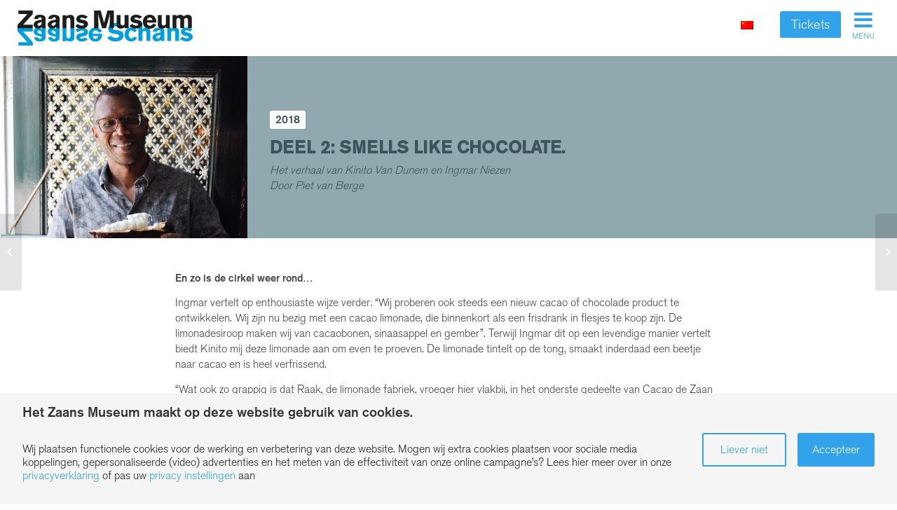

--- FILE ---
content_type: text/html; charset=UTF-8
request_url: https://zaansmuseum.nl/verhaal/smells-like-chocolate-deel-2/
body_size: 16092
content:
<!DOCTYPE html>
<html lang="nl-NL" class="html_stretched responsive av-preloader-disabled av-default-lightbox  html_header_left html_header_sidebar html_logo_left html_menu_right html_slim html_disabled html_mobile_menu_phone html_header_searchicon html_content_align_left html_entry_id_22735 av-no-preview ">
<head>
	
<meta charset="UTF-8" />


<!-- mobile setting -->
<meta name="viewport" content="width=device-width, initial-scale=1, maximum-scale=1">

<!-- Scripts/CSS and wp_head hook -->
<meta name='robots' content='index, follow, max-image-preview:large, max-snippet:-1, max-video-preview:-1' />

	<!-- This site is optimized with the Yoast SEO plugin v26.7 - https://yoast.com/wordpress/plugins/seo/ -->
	<title>Deel 2: Smells like chocolate. - Zaans Museum</title>
<link data-rocket-prefetch href="https://fonts.googleapis.com" rel="dns-prefetch">
<link data-rocket-prefetch href="https://www.googletagmanager.com" rel="dns-prefetch">
<link data-rocket-preload as="style" href="https://fonts.googleapis.com/css?family=PT%20Sans%7COpen%20Sans%3A400%2C600&#038;display=swap" rel="preload">
<link href="https://fonts.googleapis.com/css?family=PT%20Sans%7COpen%20Sans%3A400%2C600&#038;display=swap" media="print" onload="this.media=&#039;all&#039;" rel="stylesheet">
<noscript data-wpr-hosted-gf-parameters=""><link rel="stylesheet" href="https://fonts.googleapis.com/css?family=PT%20Sans%7COpen%20Sans%3A400%2C600&#038;display=swap"></noscript><link rel="preload" data-rocket-preload as="image" href="https://zaansmuseum.nl/wp-content/uploads/2019/05/kinito-door_cacao-pod1.jpeg" fetchpriority="high">
	<meta name="description" content="Smells like chocolate." />
	<link rel="canonical" href="https://zaansmuseum.nl/verhaal/smells-like-chocolate-deel-2/" />
	<meta property="og:locale" content="nl_NL" />
	<meta property="og:type" content="article" />
	<meta property="og:title" content="Deel 2: Smells like chocolate. - Zaans Museum" />
	<meta property="og:description" content="Smells like chocolate." />
	<meta property="og:url" content="https://zaansmuseum.nl/verhaal/smells-like-chocolate-deel-2/" />
	<meta property="og:site_name" content="Zaans Museum" />
	<meta property="article:publisher" content="https://www.facebook.com/zaansmuseum" />
	<meta property="article:modified_time" content="2023-10-06T19:05:18+00:00" />
	<meta property="og:image" content="https://zaansmuseum.nl/wp-content/uploads/2019/05/kinito-door_cacao-pod1.jpeg" />
	<meta property="og:image:width" content="425" />
	<meta property="og:image:height" content="640" />
	<meta property="og:image:type" content="image/jpeg" />
	<meta name="twitter:card" content="summary_large_image" />
	<meta name="twitter:site" content="@ZaansMuseum" />
	<meta name="twitter:label1" content="Geschatte leestijd" />
	<meta name="twitter:data1" content="2 minuten" />
	<script type="application/ld+json" class="yoast-schema-graph">{"@context":"https://schema.org","@graph":[{"@type":"WebPage","@id":"https://zaansmuseum.nl/verhaal/smells-like-chocolate-deel-2/","url":"https://zaansmuseum.nl/verhaal/smells-like-chocolate-deel-2/","name":"Deel 2: Smells like chocolate. - Zaans Museum","isPartOf":{"@id":"https://zaansmuseum.nl/fr/#website"},"primaryImageOfPage":{"@id":"https://zaansmuseum.nl/verhaal/smells-like-chocolate-deel-2/#primaryimage"},"image":{"@id":"https://zaansmuseum.nl/verhaal/smells-like-chocolate-deel-2/#primaryimage"},"thumbnailUrl":"https://zaansmuseum.nl/wp-content/uploads/2019/05/kinito-door_cacao-pod1.jpeg","datePublished":"2019-05-16T12:40:06+00:00","dateModified":"2023-10-06T19:05:18+00:00","description":"Smells like chocolate.","breadcrumb":{"@id":"https://zaansmuseum.nl/verhaal/smells-like-chocolate-deel-2/#breadcrumb"},"inLanguage":"nl-NL","potentialAction":[{"@type":"ReadAction","target":["https://zaansmuseum.nl/verhaal/smells-like-chocolate-deel-2/"]}]},{"@type":"ImageObject","inLanguage":"nl-NL","@id":"https://zaansmuseum.nl/verhaal/smells-like-chocolate-deel-2/#primaryimage","url":"https://zaansmuseum.nl/wp-content/uploads/2019/05/kinito-door_cacao-pod1.jpeg","contentUrl":"https://zaansmuseum.nl/wp-content/uploads/2019/05/kinito-door_cacao-pod1.jpeg","width":425,"height":640,"caption":"Kinito van Dunem"},{"@type":"BreadcrumbList","@id":"https://zaansmuseum.nl/verhaal/smells-like-chocolate-deel-2/#breadcrumb","itemListElement":[{"@type":"ListItem","position":1,"name":"Home","item":"https://zaansmuseum.nl/zaans-museum/"},{"@type":"ListItem","position":2,"name":"Deel 2: Smells like chocolate."}]},{"@type":"WebSite","@id":"https://zaansmuseum.nl/fr/#website","url":"https://zaansmuseum.nl/fr/","name":"Zaans Museum","description":"","publisher":{"@id":"https://zaansmuseum.nl/fr/#organization"},"potentialAction":[{"@type":"SearchAction","target":{"@type":"EntryPoint","urlTemplate":"https://zaansmuseum.nl/fr/?s={search_term_string}"},"query-input":{"@type":"PropertyValueSpecification","valueRequired":true,"valueName":"search_term_string"}}],"inLanguage":"nl-NL"},{"@type":"Organization","@id":"https://zaansmuseum.nl/fr/#organization","name":"Zaans Museum","url":"https://zaansmuseum.nl/fr/","logo":{"@type":"ImageObject","inLanguage":"nl-NL","@id":"https://zaansmuseum.nl/fr/#/schema/logo/image/","url":"https://zaansmuseum.nl/wp-content/uploads/2016/12/Zaans-Museum-Logo-Transparant.png","contentUrl":"https://zaansmuseum.nl/wp-content/uploads/2016/12/Zaans-Museum-Logo-Transparant.png","width":300,"height":62,"caption":"Zaans Museum"},"image":{"@id":"https://zaansmuseum.nl/fr/#/schema/logo/image/"},"sameAs":["https://www.facebook.com/zaansmuseum","https://x.com/ZaansMuseum","http://www.pictaram.com/user/zaansmuseum/2140108873","http://www.pinterest.com/zaansmuseum/","http://www.youtube.com/user/ZaansMuseum"]}]}</script>
	<!-- / Yoast SEO plugin. -->


<link href='https://fonts.gstatic.com' crossorigin rel='preconnect' />
<link rel="alternate" type="application/rss+xml" title="Zaans Museum &raquo; feed" href="https://zaansmuseum.nl/feed/" />
<link rel="alternate" type="application/rss+xml" title="Zaans Museum &raquo; reacties feed" href="https://zaansmuseum.nl/comments/feed/" />
<link rel="alternate" type="application/rss+xml" title="Zaans Museum &raquo; Deel 2: Smells like chocolate. reacties feed" href="https://zaansmuseum.nl/verhaal/smells-like-chocolate-deel-2/feed/" />
<link rel="alternate" title="oEmbed (JSON)" type="application/json+oembed" href="https://zaansmuseum.nl/wp-json/oembed/1.0/embed?url=https%3A%2F%2Fzaansmuseum.nl%2Fverhaal%2Fsmells-like-chocolate-deel-2%2F" />
<link rel="alternate" title="oEmbed (XML)" type="text/xml+oembed" href="https://zaansmuseum.nl/wp-json/oembed/1.0/embed?url=https%3A%2F%2Fzaansmuseum.nl%2Fverhaal%2Fsmells-like-chocolate-deel-2%2F&#038;format=xml" />

<!-- google webfont font replacement -->
 
<style id='wp-img-auto-sizes-contain-inline-css' type='text/css'>
img:is([sizes=auto i],[sizes^="auto," i]){contain-intrinsic-size:3000px 1500px}
/*# sourceURL=wp-img-auto-sizes-contain-inline-css */
</style>
<style id='wp-emoji-styles-inline-css' type='text/css'>

	img.wp-smiley, img.emoji {
		display: inline !important;
		border: none !important;
		box-shadow: none !important;
		height: 1em !important;
		width: 1em !important;
		margin: 0 0.07em !important;
		vertical-align: -0.1em !important;
		background: none !important;
		padding: 0 !important;
	}
/*# sourceURL=wp-emoji-styles-inline-css */
</style>
<link rel='stylesheet' id='wp-block-library-css' href='https://zaansmuseum.nl/wp-includes/css/dist/block-library/style.min.css' type='text/css' media='all' />
<style id='global-styles-inline-css' type='text/css'>
:root{--wp--preset--aspect-ratio--square: 1;--wp--preset--aspect-ratio--4-3: 4/3;--wp--preset--aspect-ratio--3-4: 3/4;--wp--preset--aspect-ratio--3-2: 3/2;--wp--preset--aspect-ratio--2-3: 2/3;--wp--preset--aspect-ratio--16-9: 16/9;--wp--preset--aspect-ratio--9-16: 9/16;--wp--preset--color--black: #000000;--wp--preset--color--cyan-bluish-gray: #abb8c3;--wp--preset--color--white: #ffffff;--wp--preset--color--pale-pink: #f78da7;--wp--preset--color--vivid-red: #cf2e2e;--wp--preset--color--luminous-vivid-orange: #ff6900;--wp--preset--color--luminous-vivid-amber: #fcb900;--wp--preset--color--light-green-cyan: #7bdcb5;--wp--preset--color--vivid-green-cyan: #00d084;--wp--preset--color--pale-cyan-blue: #8ed1fc;--wp--preset--color--vivid-cyan-blue: #0693e3;--wp--preset--color--vivid-purple: #9b51e0;--wp--preset--gradient--vivid-cyan-blue-to-vivid-purple: linear-gradient(135deg,rgb(6,147,227) 0%,rgb(155,81,224) 100%);--wp--preset--gradient--light-green-cyan-to-vivid-green-cyan: linear-gradient(135deg,rgb(122,220,180) 0%,rgb(0,208,130) 100%);--wp--preset--gradient--luminous-vivid-amber-to-luminous-vivid-orange: linear-gradient(135deg,rgb(252,185,0) 0%,rgb(255,105,0) 100%);--wp--preset--gradient--luminous-vivid-orange-to-vivid-red: linear-gradient(135deg,rgb(255,105,0) 0%,rgb(207,46,46) 100%);--wp--preset--gradient--very-light-gray-to-cyan-bluish-gray: linear-gradient(135deg,rgb(238,238,238) 0%,rgb(169,184,195) 100%);--wp--preset--gradient--cool-to-warm-spectrum: linear-gradient(135deg,rgb(74,234,220) 0%,rgb(151,120,209) 20%,rgb(207,42,186) 40%,rgb(238,44,130) 60%,rgb(251,105,98) 80%,rgb(254,248,76) 100%);--wp--preset--gradient--blush-light-purple: linear-gradient(135deg,rgb(255,206,236) 0%,rgb(152,150,240) 100%);--wp--preset--gradient--blush-bordeaux: linear-gradient(135deg,rgb(254,205,165) 0%,rgb(254,45,45) 50%,rgb(107,0,62) 100%);--wp--preset--gradient--luminous-dusk: linear-gradient(135deg,rgb(255,203,112) 0%,rgb(199,81,192) 50%,rgb(65,88,208) 100%);--wp--preset--gradient--pale-ocean: linear-gradient(135deg,rgb(255,245,203) 0%,rgb(182,227,212) 50%,rgb(51,167,181) 100%);--wp--preset--gradient--electric-grass: linear-gradient(135deg,rgb(202,248,128) 0%,rgb(113,206,126) 100%);--wp--preset--gradient--midnight: linear-gradient(135deg,rgb(2,3,129) 0%,rgb(40,116,252) 100%);--wp--preset--font-size--small: 13px;--wp--preset--font-size--medium: 20px;--wp--preset--font-size--large: 36px;--wp--preset--font-size--x-large: 42px;--wp--preset--spacing--20: 0.44rem;--wp--preset--spacing--30: 0.67rem;--wp--preset--spacing--40: 1rem;--wp--preset--spacing--50: 1.5rem;--wp--preset--spacing--60: 2.25rem;--wp--preset--spacing--70: 3.38rem;--wp--preset--spacing--80: 5.06rem;--wp--preset--shadow--natural: 6px 6px 9px rgba(0, 0, 0, 0.2);--wp--preset--shadow--deep: 12px 12px 50px rgba(0, 0, 0, 0.4);--wp--preset--shadow--sharp: 6px 6px 0px rgba(0, 0, 0, 0.2);--wp--preset--shadow--outlined: 6px 6px 0px -3px rgb(255, 255, 255), 6px 6px rgb(0, 0, 0);--wp--preset--shadow--crisp: 6px 6px 0px rgb(0, 0, 0);}:where(.is-layout-flex){gap: 0.5em;}:where(.is-layout-grid){gap: 0.5em;}body .is-layout-flex{display: flex;}.is-layout-flex{flex-wrap: wrap;align-items: center;}.is-layout-flex > :is(*, div){margin: 0;}body .is-layout-grid{display: grid;}.is-layout-grid > :is(*, div){margin: 0;}:where(.wp-block-columns.is-layout-flex){gap: 2em;}:where(.wp-block-columns.is-layout-grid){gap: 2em;}:where(.wp-block-post-template.is-layout-flex){gap: 1.25em;}:where(.wp-block-post-template.is-layout-grid){gap: 1.25em;}.has-black-color{color: var(--wp--preset--color--black) !important;}.has-cyan-bluish-gray-color{color: var(--wp--preset--color--cyan-bluish-gray) !important;}.has-white-color{color: var(--wp--preset--color--white) !important;}.has-pale-pink-color{color: var(--wp--preset--color--pale-pink) !important;}.has-vivid-red-color{color: var(--wp--preset--color--vivid-red) !important;}.has-luminous-vivid-orange-color{color: var(--wp--preset--color--luminous-vivid-orange) !important;}.has-luminous-vivid-amber-color{color: var(--wp--preset--color--luminous-vivid-amber) !important;}.has-light-green-cyan-color{color: var(--wp--preset--color--light-green-cyan) !important;}.has-vivid-green-cyan-color{color: var(--wp--preset--color--vivid-green-cyan) !important;}.has-pale-cyan-blue-color{color: var(--wp--preset--color--pale-cyan-blue) !important;}.has-vivid-cyan-blue-color{color: var(--wp--preset--color--vivid-cyan-blue) !important;}.has-vivid-purple-color{color: var(--wp--preset--color--vivid-purple) !important;}.has-black-background-color{background-color: var(--wp--preset--color--black) !important;}.has-cyan-bluish-gray-background-color{background-color: var(--wp--preset--color--cyan-bluish-gray) !important;}.has-white-background-color{background-color: var(--wp--preset--color--white) !important;}.has-pale-pink-background-color{background-color: var(--wp--preset--color--pale-pink) !important;}.has-vivid-red-background-color{background-color: var(--wp--preset--color--vivid-red) !important;}.has-luminous-vivid-orange-background-color{background-color: var(--wp--preset--color--luminous-vivid-orange) !important;}.has-luminous-vivid-amber-background-color{background-color: var(--wp--preset--color--luminous-vivid-amber) !important;}.has-light-green-cyan-background-color{background-color: var(--wp--preset--color--light-green-cyan) !important;}.has-vivid-green-cyan-background-color{background-color: var(--wp--preset--color--vivid-green-cyan) !important;}.has-pale-cyan-blue-background-color{background-color: var(--wp--preset--color--pale-cyan-blue) !important;}.has-vivid-cyan-blue-background-color{background-color: var(--wp--preset--color--vivid-cyan-blue) !important;}.has-vivid-purple-background-color{background-color: var(--wp--preset--color--vivid-purple) !important;}.has-black-border-color{border-color: var(--wp--preset--color--black) !important;}.has-cyan-bluish-gray-border-color{border-color: var(--wp--preset--color--cyan-bluish-gray) !important;}.has-white-border-color{border-color: var(--wp--preset--color--white) !important;}.has-pale-pink-border-color{border-color: var(--wp--preset--color--pale-pink) !important;}.has-vivid-red-border-color{border-color: var(--wp--preset--color--vivid-red) !important;}.has-luminous-vivid-orange-border-color{border-color: var(--wp--preset--color--luminous-vivid-orange) !important;}.has-luminous-vivid-amber-border-color{border-color: var(--wp--preset--color--luminous-vivid-amber) !important;}.has-light-green-cyan-border-color{border-color: var(--wp--preset--color--light-green-cyan) !important;}.has-vivid-green-cyan-border-color{border-color: var(--wp--preset--color--vivid-green-cyan) !important;}.has-pale-cyan-blue-border-color{border-color: var(--wp--preset--color--pale-cyan-blue) !important;}.has-vivid-cyan-blue-border-color{border-color: var(--wp--preset--color--vivid-cyan-blue) !important;}.has-vivid-purple-border-color{border-color: var(--wp--preset--color--vivid-purple) !important;}.has-vivid-cyan-blue-to-vivid-purple-gradient-background{background: var(--wp--preset--gradient--vivid-cyan-blue-to-vivid-purple) !important;}.has-light-green-cyan-to-vivid-green-cyan-gradient-background{background: var(--wp--preset--gradient--light-green-cyan-to-vivid-green-cyan) !important;}.has-luminous-vivid-amber-to-luminous-vivid-orange-gradient-background{background: var(--wp--preset--gradient--luminous-vivid-amber-to-luminous-vivid-orange) !important;}.has-luminous-vivid-orange-to-vivid-red-gradient-background{background: var(--wp--preset--gradient--luminous-vivid-orange-to-vivid-red) !important;}.has-very-light-gray-to-cyan-bluish-gray-gradient-background{background: var(--wp--preset--gradient--very-light-gray-to-cyan-bluish-gray) !important;}.has-cool-to-warm-spectrum-gradient-background{background: var(--wp--preset--gradient--cool-to-warm-spectrum) !important;}.has-blush-light-purple-gradient-background{background: var(--wp--preset--gradient--blush-light-purple) !important;}.has-blush-bordeaux-gradient-background{background: var(--wp--preset--gradient--blush-bordeaux) !important;}.has-luminous-dusk-gradient-background{background: var(--wp--preset--gradient--luminous-dusk) !important;}.has-pale-ocean-gradient-background{background: var(--wp--preset--gradient--pale-ocean) !important;}.has-electric-grass-gradient-background{background: var(--wp--preset--gradient--electric-grass) !important;}.has-midnight-gradient-background{background: var(--wp--preset--gradient--midnight) !important;}.has-small-font-size{font-size: var(--wp--preset--font-size--small) !important;}.has-medium-font-size{font-size: var(--wp--preset--font-size--medium) !important;}.has-large-font-size{font-size: var(--wp--preset--font-size--large) !important;}.has-x-large-font-size{font-size: var(--wp--preset--font-size--x-large) !important;}
/*# sourceURL=global-styles-inline-css */
</style>

<style id='classic-theme-styles-inline-css' type='text/css'>
/*! This file is auto-generated */
.wp-block-button__link{color:#fff;background-color:#32373c;border-radius:9999px;box-shadow:none;text-decoration:none;padding:calc(.667em + 2px) calc(1.333em + 2px);font-size:1.125em}.wp-block-file__button{background:#32373c;color:#fff;text-decoration:none}
/*# sourceURL=/wp-includes/css/classic-themes.min.css */
</style>
<link data-minify="1" rel='stylesheet' id='Total_Soft_Poll-css' href='https://zaansmuseum.nl/wp-content/cache/min/1/wp-content/plugins/TS-Poll/CSS/Total-Soft-Poll-Widget.css?ver=1768435842' type='text/css' media='all' />
<link data-minify="1" rel='stylesheet' id='fontawesome-css-css' href='https://zaansmuseum.nl/wp-content/cache/min/1/wp-content/plugins/TS-Poll/CSS/totalsoft.css?ver=1768435842' type='text/css' media='all' />
<link rel='stylesheet' id='gdprc_style-css' href='https://zaansmuseum.nl/wp-content/plugins/gdpr-consent/assets/dist/css/plugin.min.css' type='text/css' media='all' />
<link data-minify="1" rel='stylesheet' id='gdprc_gdpricons-css' href='https://zaansmuseum.nl/wp-content/cache/min/1/wp-content/plugins/gdpr-consent/assets/lib/gdpricons/css/gdpricons.min.css?ver=1768435842' type='text/css' media='all' />
<link rel='stylesheet' id='wpml-legacy-horizontal-list-0-css' href='https://zaansmuseum.nl/wp-content/plugins/sitepress-multilingual-cms/templates/language-switchers/legacy-list-horizontal/style.min.css' type='text/css' media='all' />
<style id='wpml-legacy-horizontal-list-0-inline-css' type='text/css'>
.wpml-ls-statics-shortcode_actions{background-color:#ffffff;}.wpml-ls-statics-shortcode_actions, .wpml-ls-statics-shortcode_actions .wpml-ls-sub-menu, .wpml-ls-statics-shortcode_actions a {border-color:#cdcdcd;}.wpml-ls-statics-shortcode_actions a, .wpml-ls-statics-shortcode_actions .wpml-ls-sub-menu a, .wpml-ls-statics-shortcode_actions .wpml-ls-sub-menu a:link, .wpml-ls-statics-shortcode_actions li:not(.wpml-ls-current-language) .wpml-ls-link, .wpml-ls-statics-shortcode_actions li:not(.wpml-ls-current-language) .wpml-ls-link:link {color:#444444;background-color:#ffffff;}.wpml-ls-statics-shortcode_actions .wpml-ls-sub-menu a:hover,.wpml-ls-statics-shortcode_actions .wpml-ls-sub-menu a:focus, .wpml-ls-statics-shortcode_actions .wpml-ls-sub-menu a:link:hover, .wpml-ls-statics-shortcode_actions .wpml-ls-sub-menu a:link:focus {color:#000000;background-color:#eeeeee;}.wpml-ls-statics-shortcode_actions .wpml-ls-current-language > a {color:#444444;background-color:#ffffff;}.wpml-ls-statics-shortcode_actions .wpml-ls-current-language:hover>a, .wpml-ls-statics-shortcode_actions .wpml-ls-current-language>a:focus {color:#000000;background-color:#eeeeee;}
/*# sourceURL=wpml-legacy-horizontal-list-0-inline-css */
</style>
<link data-minify="1" rel='stylesheet' id='cms-navigation-style-base-css' href='https://zaansmuseum.nl/wp-content/cache/min/1/wp-content/plugins/wpml-cms-nav/res/css/cms-navigation-base.css?ver=1768435842' type='text/css' media='screen' />
<link data-minify="1" rel='stylesheet' id='cms-navigation-style-css' href='https://zaansmuseum.nl/wp-content/cache/min/1/wp-content/plugins/wpml-cms-nav/res/css/cms-navigation.css?ver=1768435842' type='text/css' media='screen' />
<link data-minify="1" rel='stylesheet' id='avia-wpml-css' href='https://zaansmuseum.nl/wp-content/cache/min/1/wp-content/themes/enfold/config-wpml/wpml-mod.css?ver=1768435842' type='text/css' media='all' />
<link data-minify="1" rel='stylesheet' id='avia-grid-css' href='https://zaansmuseum.nl/wp-content/cache/min/1/wp-content/themes/enfold/css/grid.css?ver=1768435842' type='text/css' media='all' />
<link data-minify="1" rel='stylesheet' id='avia-base-css' href='https://zaansmuseum.nl/wp-content/cache/min/1/wp-content/themes/enfold/css/base.css?ver=1768435842' type='text/css' media='all' />
<link data-minify="1" rel='stylesheet' id='avia-layout-css' href='https://zaansmuseum.nl/wp-content/cache/min/1/wp-content/themes/enfold/css/layout.css?ver=1768435842' type='text/css' media='all' />
<link data-minify="1" rel='stylesheet' id='avia-scs-css' href='https://zaansmuseum.nl/wp-content/cache/min/1/wp-content/themes/enfold/css/shortcodes.css?ver=1768435842' type='text/css' media='all' />
<link data-minify="1" rel='stylesheet' id='avia-popup-css-css' href='https://zaansmuseum.nl/wp-content/cache/min/1/wp-content/themes/enfold/js/aviapopup/magnific-popup.css?ver=1768435842' type='text/css' media='screen' />
<link data-minify="1" rel='stylesheet' id='avia-media-css' href='https://zaansmuseum.nl/wp-content/cache/min/1/wp-content/themes/enfold/js/mediaelement/skin-1/mediaelementplayer.css?ver=1768435842' type='text/css' media='screen' />
<link rel='stylesheet' id='avia-print-css' href='https://zaansmuseum.nl/wp-content/themes/enfold/css/print.css' type='text/css' media='print' />
<link data-minify="1" rel='stylesheet' id='avia-dynamic-css' href='https://zaansmuseum.nl/wp-content/cache/min/1/wp-content/uploads/dynamic_avia/design.css?ver=1768435844' type='text/css' media='all' />
<link data-minify="1" rel='stylesheet' id='avia-custom-css' href='https://zaansmuseum.nl/wp-content/cache/min/1/wp-content/themes/enfold/css/custom.css?ver=1768435842' type='text/css' media='all' />
<link data-minify="1" rel='stylesheet' id='avia-style-css' href='https://zaansmuseum.nl/wp-content/cache/min/1/wp-content/themes/enfold-child/style.css?ver=1768435842' type='text/css' media='all' />
<link data-minify="1" rel='stylesheet' id='avia-gravity-css' href='https://zaansmuseum.nl/wp-content/cache/min/1/wp-content/themes/enfold/config-gravityforms/gravity-mod.css?ver=1768435842' type='text/css' media='screen' />
<link data-minify="1" rel='stylesheet' id='dflip-style-css' href='https://zaansmuseum.nl/wp-content/cache/min/1/wp-content/plugins/3d-flipbook-dflip-lite/assets/css/dflip.min.css?ver=1768435842' type='text/css' media='all' />
<link data-minify="1" rel='stylesheet' id='enfold-plus-styles-css' href='https://zaansmuseum.nl/wp-content/cache/min/1/wp-content/plugins/enfold-plus/assets/css/enfold-plus.min.css?ver=1768435842' type='text/css' media='all' />
<link data-minify="1" rel='stylesheet' id='less-style-css' href='https://zaansmuseum.nl/wp-content/cache/min/1/wp-content/uploads/lessify-cache/less-style.css?ver=1768435842' type='text/css' media='all' />
<script type="text/javascript" src="https://zaansmuseum.nl/wp-includes/js/jquery/jquery.min.js" id="jquery-core-js"></script>






<link rel="https://api.w.org/" href="https://zaansmuseum.nl/wp-json/" />
<link rel='shortlink' href='https://zaansmuseum.nl/?p=22735' />
<meta name="generator" content="WPML ver:4.8.6 stt:39,1,4,3,27,47,2;" />
<!-- Google Tag Manager -->
	<script>(function(w,d,s,l,i){w[l]=w[l]||[];w[l].push({'gtm.start':
	new Date().getTime(),event:'gtm.js'});var f=d.getElementsByTagName(s)[0],
	j=d.createElement(s),dl=l!='dataLayer'?'&l='+l:'';j.async=true;j.src=
	'https://www.googletagmanager.com/gtm.js?id='+i+dl;f.parentNode.insertBefore(j,f);
	})(window,document,'script','dataLayer','GTM-TTQ8QNC');</script>
	<!-- End Google Tag Manager --> <style id='gdprc_classes' type='text/css'>body .hide-on-consent-11409{display: none !important;}body .show-on-consent-11409{display: inherit !important;}body .flex-on-consent-11409{display: flex !important;}body .block-on-consent-11409{display: block !important;}body .inline-on-consent-11409{display: inline !important;}body .hide-on-consent-11411{display: none !important;}body .show-on-consent-11411{display: inherit !important;}body .flex-on-consent-11411{display: flex !important;}body .block-on-consent-11411{display: block !important;}body .inline-on-consent-11411{display: inline !important;}</style><link rel="profile" href="http://gmpg.org/xfn/11" />
<link rel="alternate" type="application/rss+xml" title="Zaans Museum RSS2 Feed" href="https://zaansmuseum.nl/feed/" />
<link rel="pingback" href="https://zaansmuseum.nl/xmlrpc.php" />
<!--[if lt IE 9]><script src="https://zaansmuseum.nl/wp-content/themes/enfold/js/html5shiv.js"></script><![endif]-->
<link rel="icon" href="https://zaansmuseum.nl/wp-content/uploads/2017/05/zaans-favicon.png" type="image/png">
<style type="text/css">.recentcomments a{display:inline !important;padding:0 !important;margin:0 !important;}</style>		<style type="text/css" id="wp-custom-css">
			/*
Je kunt hier je eigen CSS toevoegen.

Klik op het help icoon om meer te leren.
*/
/* toegevoegd door Laura, overgezet uit Quick CSS  */

.main_color .avia-content-slider .slide-image{background: #fff;
}

#top .scroll-down-link{
	bottom:40px !important;
}

/* Laura ZM txt alignment newspost */
#top .fullsize .template-blog .post .entry-content-wrapper {
	text-align: left;
}
/* Laura ZM font adjustments */
strong{
	font-weight:400;
	font-size:91%;
}
p{	
	font-size:16px !important;
}
.entry-content-wrapper div li{
	font-size: inherit;
}
/* Laura ZM headings */
H1.av-special-heading-tag{
	font-weight:400 !important;
	font-family: akzidenz-grotesk-pro, sans-serif !important;
}
H2{
	font-family: akzidenz-grotesk-pro, sans-serif;
}
H2.av-special-heading-tag{
	font-family: akzidenz-grotesk-pro, sans-serif;
	font-weight:400!important;
	font-size: 27px;
}
H3{
	font-weight:400!important;
	font-size:19px!important;
}
H3.av-special-heading-tag{
	font-size:19px !important;
	font-weight:400!important;
}

/* Laura ZM menu */
.html_header_sidebar #header .av-main-nav > li ul.sub-menu li a .avia-menu-text{
	font-weight:100;
}
.html_header_sidebar #header .av-main-nav > li a .avia-menu-text{
	font-weight:400;
}
#top #header .zm-sub-links ul.sub-menu a .avia-menu-text{
	font-weight:400;
}

/* Laura ZM avia-form */
#top label {
	font-family: akzidenz-grotesk-pro, sans-serif;
	font-weight:100;
	font-size:15px;
}
input[type='submit'], .avia_ajax_form .button, .avia-button.avia-size-medium, .avia-button, input[type='submit'], #submit, .button{
	font-family: akzidenz-grotesk-pro, sans-serif;
	font-weight:100!important;
	border: none;
}
.gfield_time_minute, 
.gfield_time_hour{
    max-width: 100px !important;
}

/* Laura ZM reset button activiteitenkalender */
.FWP_button_reset
{
	color: #32a3ea; 
	background: white; 
	font-family: akzidenz-grotesk-pro, sans-serif; font-size: 16px; 
	border-color: white; 
	border-radius: 3px; 
	border-style: solid; 
	padding: 4px 14px;
}
#top .zm-filters .facetwp-type-dropdown::after {
    color: #32a3ea;
}

/* Laura ZM blauwe rand thuismuseum tekstblokjes */
.backgroundZM {background: #FFF;
padding: 15px;
border-radius: 8px;
border-color: #32a3ea!important;
border-style: solid;
border-width: 2px;}


/* Laura ZM toggle mijn zaanstreek is het verhaal van */
.toggler  {
	background-color:#32a3ea !important;
	color: #ffffff !important;
}

/* Laura ZM widgetruimte padding, taalvaggetjes wifiportal */
.widget {padding:0px;}

/* Laura tekstblok monet-pagina */
.groot {font-size: 20px !important;}
.grootcentreren {font-size: 20px !important;
padding:10%;}
.caption_framed .slideshow_caption .avia-caption-content p, .caption_framed .slideshow_caption .avia-caption-title, .avia-caption .avia-caption-content p, .avia-caption .avia-caption-title {background: #32a3ea !important;
	margin: 5% 10% 3% 10%;}

/* Laura witte rand om invoervelden */
#top .zm-filters select {border-color: white !important;}
#top .socket_color input[type="text"]{border-color: white !important;}

#top.tax-zvbtags article.slide-entry a.slide-image img {display:block}


.facetwp-template .verhaal-loop .verhaal a{
	background-image: none !important;
}

.facetwp-template .verhaal-loop .verhaal a img{
		display: block !important;
    height: auto;
    min-height: 100%;
    width: 100%;
    top: -40px !important;
    position: relative;
}
/* Laura grote tekst */
.big {
font-size: 40px !important;
text-shadow: 2px 2px 10px rgba(0,0,0,0.9)}


/* Laura minimale hoogte blokken 100px */
.av_one_third .flex_cell_inner, .av_two_third .flex_cell_inner {min-height: 100px;}


/* Laura verloopkleuren */
.verloopBlauwGroen 
{background: linear-gradient(to right, #32a3ea,#00e85c);
}
.verloopBlauwRoze 
{background: linear-gradient(to right, #32a3ea,#e02f8a);
}

/* Laura knoppen */
.avia-button.avia-color-green, .avia-button.avia-color-green:hover  { background:   #00a89e; 	
	border-color: #00a89e; 
	color: #fff;
}

.avia-button.avia-color-grey, .avia-button.avia-color-grey:hover  { background:  #658992; 	border-color: #658992; 
	color: #fff;
}
.avia-button.avia-color-blue, .avia-button.avia-color-blue:hover  { background:  #32a3ea; 	border-color: #32a3ea; 
	color: #fff;
}
.avia-button.avia-color-orange, .avia-button.avia-color-orange:hover  { background: #d3755b; 	border-color: #d3755b; 
	color: #fff;
}
.avia-button.avia-color-pink, .avia-button.avia-color-pink:hover  { background: #ff1493; 	border-color: #ff1493; 
	color: #fff;
}
.avia-slideshow-button {text-transform: none !important;
	font-size: 16px !important;
}

/* Laura schaduw onder tekst */
.tekstschaduw H2
	{text-shadow: 2px 2px 10px rgba(0,0,0,0.9);
}
.avia-caption-title {text-shadow: 2px 2px 10px rgba(0,0,0,0.9);
	text-transform: uppercase !important;
}
.avia-caption-content{text-shadow: 2px 2px 10px rgba(0,0,0,0.9) !important;}

/* Laura witruimte in menu */

#top.has-alternate-menu-style #mobile-advanced > li.zm-sub-links {padding: 15px;}

/* Accordeon slider no scaling */

.aviaccordion-image {
	height:100% !important;
	width: auto !important;
}

/* Laura geen wit randje searchform */
#top.page input#s {
	border-bottom: 0px;
}


/* Laura poll zwevende knoppen */
.Total_Soft_Poll_1_But_MDiv_3, .Total_Soft_Poll_1_But_Back_3{
  position: fixed !important;
		left: 25%;
  top: 80%;
  width: 50% !important;
}
.Total_Soft_Poll_1_But_Back_3 {
	margin: 5px 5px 0px 0px !important;
}
/* Laura items onderin plaatsen */
.tekstzsc {
    position: absolute;
    bottom: 0;
	text-shadow: 1px 1px 1px black, 0 0 1em black, 0 0 0.1em black;
}
@media only screen and (max-width: 767px) {
  .verbergenMobiel {
		display: none !important;}
		.av-parallax {
			background-size: cover !important;
			height:100%;}
}
	
	@media only screen and (min-width: 767px) {
  .verbergenGrootScherm {
    display: none !important;
  }
}
.attachment-entry_without_sidebar
{display: none !important;}

/**** Monet oud font ****/

:is(body#top.page-id-38612,
		body#top.page-id-38776,
		body#top.page-id-39405,
		body#top.page-id-39408) 
:is(h1, h2, h3, h4, h5, h6, p, a, span) {
  font-family: 'Bodoni Moda', serif;
}

/**** Go to top button on mobile ****/
@media only screen and (max-width: 767px) {
.responsive #scroll-top-link {
    display: block !important;
	height: 40px;
	opacity: 0.4; 
}
}

/**** ticketknop in menu oranje ****/
#menu-item-65530 >a {background: #FF8C00 !important;
}
#menu-item-10123 >a {background: #FF8C00 !important;
}
#menu-item-12799  >a {background: #FF8C00 !important;
}
#menu-item-10120 >a {background: #FF8C00 !important;
}
#menu-item-10119 >a {background: #FF8C00 !important;
}
#menu-item-10121 >a {background: #FF8C00 !important;
}
#menu-item-10122 >a {background: #FF8C00 !important;
}

.zm-top-header {background: transparent !important;}

.av-masonry-entry-title {font-size: 16pt !important;
font-weight: normal !important;}


#wrap_all .zm-social .zm-social_twitter a:before{
	    content: "";
    width: 100%;
    height: 100%;
    background: url(https://zaansmuseum.nl/wp-content/themes/enfold-child/assets/svg/X_logo_blue.svg);
    background-size: contain;
    background-repeat: no-repeat;
    background-position: center center;
}

.is-dependance-hembrug-museum #wrap_all .zm-social .zm-social_twitter a:before{
	    content: "";
    width: 100%;
    height: 100%;	
background: url(https://zaansmuseum.nl/wp-content/themes/enfold-child/assets/svg/X_logo_grey.svg);
	    background-size: contain;
    background-repeat: no-repeat;
    background-position: center center;
}
.is-dependance-czaar-peterhuisje #wrap_all .zm-social .zm-social_twitter a:before{
	    content: "";
    width: 100%;
    height: 100%;	
background: url(https://zaansmuseum.nl/wp-content/themes/enfold-child/assets/svg/X_logo_orange.svg);
	    background-size: contain;
    background-repeat: no-repeat;
    background-position: center center;
}

#wrap_all .zm-social .zm-social_twitter:hover a:before{
	background: url(https://zaansmuseum.nl/wp-content/themes/enfold-child/assets/svg/X_logo_white.svg);
	    background-size: contain;
    background-repeat: no-repeat;
    background-position: center center;
}


#top.has-alternate-menu-style #header .zm-top-header {
	right: 80px;
}

@media screen and (max-width: 345px) {

	#top.has-alternate-menu-style .logo img {
		min-width: 120px;
		width: 120px;
	}


}

#top .av-layout-grid-container.is-style-interactive .flex_cell {
	padding-top: 110px !important;
	overflow: hidden;
	vertical-align: bottom !important;
	position: relative;
	z-index: 0;
}

#top .av-layout-grid-container.is-style-interactive .flex_cell:after {
	content: '';
	position: absolute;
	inset: 0;
	background: inherit;
	transition: .5s ease;
	z-index: -1;
}


#top .av-layout-grid-container.is-style-interactive .flex_cell:before {
	content: '';
	position: absolute;
	inset: 0;
	background: linear-gradient( transparent, rgba(0,0,0,0.1));
	transition: .5s ease;
	z-index: 0;
}

#top .av-layout-grid-container.is-style-interactive .flex_cell:hover .flex_cell_inner {
	transform: translateY(0);
}

#top .av-layout-grid-container.is-style-interactive .flex_cell:hover:after {
	transform: scale(1.1);
}


#top .av-layout-grid-container.is-style-interactive .flex_cell:hover .av-special-heading {
	margin-top: 0;
	transition: all .67s ease;
}

#top .av-layout-grid-container.is-style-interactive .av-special-heading {
  margin-top: -120px;
}
#top .av-layout-grid-container.is-style-interactive-talen .av-special-heading {
  margin-top: -200px;
}
#top .av-layout-grid-container.is-style-interactive .flex_cell_inner {
	padding: 3rem;
	position: relative;
	z-index: 1;
	transform: translateY(100%);
	transition: .25s;
	background-color: inherit;
	opacity: .9;
}
#top .template-page.content.av-content-full.alpha.units
{padding: 0px 0px 20px 0px;}


.home-lang {margin-top: -80px}

@media screen and (max-width: 767px) {
	#top .av-layout-grid-container.is-style-interactive .flex_cell_inner{
		transform: translateY(0);
	}
	#top .av-layout-grid-container.is-style-interactive .av-special-heading {
  margin-top: 0px;
}
}
@media only screen and (max-width: 767px) {
  .responsive #top .container .av-content-small, .responsive #top #wrap_all .flex_column
	{
		margin-bottom: 0px;
	}		</style>
		

<!--
Debugging Info for Theme support: 

Theme: Enfold
Version: 4.0.7
Installed: enfold
AviaFramework Version: 4.6
AviaBuilder Version: 0.9.5
- - - - - - - - - - -
ChildTheme: Design
ChildTheme Version: 1.0.1
ChildTheme Installed: enfold

ML:512-PU:50-PLA:43
WP:6.9
Updates: enabled
-->

<style type='text/css'>
@font-face {font-family: 'entypo-fontello'; font-weight: normal; font-style: normal;
src: url('https://zaansmuseum.nl/wp-content/themes/enfold/config-templatebuilder/avia-template-builder/assets/fonts/entypo-fontello.eot?v=3');
src: url('https://zaansmuseum.nl/wp-content/themes/enfold/config-templatebuilder/avia-template-builder/assets/fonts/entypo-fontello.eot?v=3#iefix') format('embedded-opentype'), 
url('https://zaansmuseum.nl/wp-content/themes/enfold/config-templatebuilder/avia-template-builder/assets/fonts/entypo-fontello.woff?v=3') format('woff'), 
url('https://zaansmuseum.nl/wp-content/themes/enfold/config-templatebuilder/avia-template-builder/assets/fonts/entypo-fontello.ttf?v=3') format('truetype'), 
url('https://zaansmuseum.nl/wp-content/themes/enfold/config-templatebuilder/avia-template-builder/assets/fonts/entypo-fontello.svg?v=3#entypo-fontello') format('svg');
} #top .avia-font-entypo-fontello, body .avia-font-entypo-fontello, html body [data-av_iconfont='entypo-fontello']:before{ font-family: 'entypo-fontello'; }

@font-face {font-family: 'zaansmenu'; font-weight: normal; font-style: normal;
src: url('https://zaansmuseum.nl/wp-content/uploads/avia_fonts/zaansmenu/zaansmenu.eot');
src: url('https://zaansmuseum.nl/wp-content/uploads/avia_fonts/zaansmenu/zaansmenu.eot?#iefix') format('embedded-opentype'), 
url('https://zaansmuseum.nl/wp-content/uploads/avia_fonts/zaansmenu/zaansmenu.woff') format('woff'), 
url('https://zaansmuseum.nl/wp-content/uploads/avia_fonts/zaansmenu/zaansmenu.ttf') format('truetype'), 
url('https://zaansmuseum.nl/wp-content/uploads/avia_fonts/zaansmenu/zaansmenu.svg#zaansmenu') format('svg');
} #top .avia-font-zaansmenu, body .avia-font-zaansmenu, html body [data-av_iconfont='zaansmenu']:before{ font-family: 'zaansmenu'; }
</style><noscript><style id="rocket-lazyload-nojs-css">.rll-youtube-player, [data-lazy-src]{display:none !important;}</style></noscript>
<meta name="generator" content="WP Rocket 3.20.3" data-wpr-features="wpr_defer_js wpr_minify_concatenate_js wpr_lazyload_images wpr_preconnect_external_domains wpr_oci wpr_minify_css wpr_desktop" /></head>




<body id="top" class="wp-singular verhaal-template-default single single-verhaal postid-22735 wp-theme-enfold wp-child-theme-enfold-child stretched pt_sans open_sans no_sidebar_border is-dependance-zaans-museum has-alternate-menu-style" itemscope="itemscope" itemtype="https://schema.org/WebPage" >
	<!-- Google Tag Manager (noscript) -->
	<noscript><iframe src="https://www.googletagmanager.com/ns.html?id=GTM-TTQ8QNC"
	height="0" width="0" style="display:none;visibility:hidden"></iframe></noscript>
	<!-- End Google Tag Manager (noscript) -->
	
	<div id='wrap_all'>

	
<header id='header' class='all_colors header_color light_bg_color  av_header_left av_header_sidebar av_always_sticky'  role="banner" itemscope="itemscope" itemtype="https://schema.org/WPHeader" >

<a id="advanced_menu_toggle" href="#" aria-hidden='true' data-av_icon='' data-av_iconfont='entypo-fontello'></a><a id="advanced_menu_hide" href="#" 	aria-hidden='true' data-av_icon='' data-av_iconfont='entypo-fontello'></a>		<div  id='header_main' class='container_wrap container_wrap_logo'>
	
        <div class="zm-top-header"><ul class='noLightbox zm-social icon_count_4'><li class='zm-social_facebook av-social-link-facebook social_icon_1'><a target='_blank' href='https://www.facebook.com/zaansmuseum' aria-hidden='true' data-av_icon='' data-av_iconfont='entypo-fontello' title='Facebook'><span class='avia_hidden_link_text'>Facebook</span></a></li><li class='zm-social_pinterest av-social-link-pinterest social_icon_2'><a target='_blank' href='https://www.pinterest.com/zaansmuseum/' aria-hidden='true' data-av_icon='' data-av_iconfont='entypo-fontello' title='Pinterest'><span class='avia_hidden_link_text'>Pinterest</span></a></li><li class='zm-social_youtube av-social-link-youtube social_icon_3'><a target='_blank' href='http://www.youtube.com/user/ZaansMuseum' aria-hidden='true' data-av_icon='' data-av_iconfont='entypo-fontello' title='Youtube'><span class='avia_hidden_link_text'>Youtube</span></a></li><li class='zm-social_instagram av-social-link-instagram social_icon_4'><a target='_blank' href='https://www.instagram.com/zaansmuseum/' aria-hidden='true' data-av_icon='' data-av_iconfont='entypo-fontello' title='Instagram'><span class='avia_hidden_link_text'>Instagram</span></a></li></ul><div class="zm-flags"><a href="https://zaansmuseum.nl/chinese/" class="zaans-chinese-flag"><img src="https://zaansmuseum.nl/wp-content/plugins/sitepress-multilingual-cms/res/flags/cn.png" alt="cn" title="Chinese"></a></div><a href="https://zaansmuseum.nl/ticket-zaanse-schans/" class="zm-tickets avia-button has-zaans-museum-background-color" target="_self">Tickets</a></div><ul class='avia_wpml_language_switch avia_wpml_language_switch_extra'></ul><div class='container av-logo-container'><div class='inner-container'><span class='logo'><a href='https://zaansmuseum.nl/'><img height='100' width='300' src='https://zaansmuseum.nl/wp-content/themes/enfold-child/assets/svg/logo-zaans-museum.svg' alt='Zaans Museum' /></a></span><nav class='main_menu' data-selectname='Selecteer een pagina'  role="navigation" itemscope="itemscope" itemtype="https://schema.org/SiteNavigationElement" ><div class="avia-menu av-main-nav-wrap"><ul id="avia-menu" class="menu av-main-nav"><div class="zm-flags"><a href="https://zaansmuseum.nl/chinese" class="zaans-chinese-flag"><img src="https://zaansmuseum.nl/wp-content/plugins/sitepress-multilingual-cms/res/flags/cn.png" alt="cn" title="Chinese"></a></div><li id="menu-item-65530" class="menu-item menu-item-type-post_type menu-item-object-page menu-item-top-level menu-item-top-level-1"><a href="https://zaansmuseum.nl/ticket-zaanse-schans/" itemprop="url"><span class="avia-bullet"></span><span class="avia-menu-text">Koop tickets</span><span class="avia-menu-fx"><span class="avia-arrow-wrap"><span class="avia-arrow"></span></span></span></a></li>
<li id="menu-item-1617" class="menu-item menu-item-type-post_type menu-item-object-page menu-item-top-level menu-item-top-level-2"><a href="https://zaansmuseum.nl/plan-je-bezoek/" itemprop="url"><span class="avia-bullet"></span><span class="avia-menu-text">Plan je bezoek</span><span class="avia-menu-fx"><span class="avia-arrow-wrap"><span class="avia-arrow"></span></span></span></a></li>
<li id="menu-item-59816" class="menu-item menu-item-type-post_type menu-item-object-page menu-item-top-level menu-item-top-level-3"><a href="https://zaansmuseum.nl/zien-doen/" itemprop="url"><span class="avia-bullet"></span><span class="avia-menu-text">Zien &#038; Doen</span><span class="avia-menu-fx"><span class="avia-arrow-wrap"><span class="avia-arrow"></span></span></span></a></li>
<li id="menu-item-596" class="menu-item menu-item-type-post_type menu-item-object-page menu-item-has-children menu-item-top-level menu-item-top-level-4"><a href="https://zaansmuseum.nl/zaalhuur-groepsbezoek/" itemprop="url"><span class="avia-bullet"></span><span class="avia-menu-text">Groepen &#038; Zakelijk</span><span class="avia-menu-fx"><span class="avia-arrow-wrap"><span class="avia-arrow"></span></span></span></a>


<ul class="sub-menu">
	<li id="menu-item-3418" class="menu-item menu-item-type-post_type menu-item-object-page"><a href="https://zaansmuseum.nl/zaalhuur-groepsbezoek/rondleidingen/" itemprop="url"><span class="avia-bullet"></span><span class="avia-menu-text">Rondleidingen</span></a></li>
	<li id="menu-item-68047" class="menu-item menu-item-type-post_type menu-item-object-page"><a href="https://zaansmuseum.nl/arrangementen/" itemprop="url"><span class="avia-bullet"></span><span class="avia-menu-text">Arrangementen</span></a></li>
	<li id="menu-item-1003" class="menu-item menu-item-type-post_type menu-item-object-page"><a href="https://zaansmuseum.nl/zaalhuur-groepsbezoek/zaalhuur/" itemprop="url"><span class="avia-bullet"></span><span class="avia-menu-text">Zaalhuur</span></a></li>
	<li id="menu-item-36738" class="menu-item menu-item-type-post_type menu-item-object-page"><a href="https://zaansmuseum.nl/onderwijs/basisonderwijs/" itemprop="url"><span class="avia-bullet"></span><span class="avia-menu-text">Basisonderwijs</span></a></li>
	<li id="menu-item-36739" class="menu-item menu-item-type-post_type menu-item-object-page"><a href="https://zaansmuseum.nl/onderwijs/voortgezet-onderwijs/" itemprop="url"><span class="avia-bullet"></span><span class="avia-menu-text">Voortgezet onderwijs</span></a></li>
</ul>
</li>
<li id="menu-item-595" class="menu-item menu-item-type-post_type menu-item-object-page menu-item-has-children menu-item-top-level menu-item-top-level-5"><a href="https://zaansmuseum.nl/museum-collectie/" itemprop="url"><span class="avia-bullet"></span><span class="avia-menu-text">Museum &#038; Collectie</span><span class="avia-menu-fx"><span class="avia-arrow-wrap"><span class="avia-arrow"></span></span></span></a>


<ul class="sub-menu">
	<li id="menu-item-1006" class="menu-item menu-item-type-post_type menu-item-object-page"><a href="https://zaansmuseum.nl/museum-collectie/over-het-museum/" itemprop="url"><span class="avia-bullet"></span><span class="avia-menu-text">Over het museum</span></a></li>
	<li id="menu-item-1005" class="menu-item menu-item-type-post_type menu-item-object-page"><a href="https://zaansmuseum.nl/museum-collectie/over-de-collectie/" itemprop="url"><span class="avia-bullet"></span><span class="avia-menu-text">Over de collectie</span></a></li>
	<li id="menu-item-2678" class="menu-item menu-item-type-post_type menu-item-object-page"><a href="https://zaansmuseum.nl/nieuws-pers/" itemprop="url"><span class="avia-bullet"></span><span class="avia-menu-text">Nieuws &#038; Pers</span></a></li>
	<li id="menu-item-68231" class="menu-item menu-item-type-post_type menu-item-object-page"><a href="https://zaansmuseum.nl/vacatures/" itemprop="url"><span class="avia-bullet"></span><span class="avia-menu-text">Werken bij</span></a></li>
	<li id="menu-item-2832" class="menu-item menu-item-type-post_type menu-item-object-page"><a href="https://zaansmuseum.nl/steun-zaans-museum/" itemprop="url"><span class="avia-bullet"></span><span class="avia-menu-text">Steun ons!</span></a></li>
</ul>
</li>
<li id="menu-item-59810" class="zm-sub-links menu-item menu-item-type-custom menu-item-object-custom menu-item-top-level menu-item-top-level-6"><a href="#" itemprop="url"><span class="avia-bullet"></span><span class="avia-menu-text">-sub-</span><span class="avia-menu-fx"><span class="avia-arrow-wrap"><span class="avia-arrow"></span></span></span></a></li>
<li id="menu-item-68707" class="menu-item menu-item-type-custom menu-item-object-custom menu-item-top-level menu-item-top-level-7"><a href="https://zaansmuseum.nl/zien-doen/thuismuseum/" itemprop="url"><span class="avia-bullet"></span><span class="avia-menu-text">Thuismuseum</span><span class="avia-menu-fx"><span class="avia-arrow-wrap"><span class="avia-arrow"></span></span></span></a></li>
<li id="menu-item-6558" class="menu-item menu-item-type-post_type menu-item-object-page menu-item-mega-parent  menu-item-top-level menu-item-top-level-8"><a href="https://zaansmuseum.nl/hembrug-museum/" itemprop="url"><span class="avia-bullet"></span><span class="avia-menu-text">Hembrug Museum</span><span class="avia-menu-fx"><span class="avia-arrow-wrap"><span class="avia-arrow"></span></span></span></a></li>
<li id="menu-item-9880" class="menu-item menu-item-type-post_type menu-item-object-page menu-item-mega-parent  menu-item-top-level menu-item-top-level-9"><a href="https://zaansmuseum.nl/czaar-peterhuisje/" itemprop="url"><span class="avia-bullet"></span><span class="avia-menu-text">Czaar Peterhuisje</span><span class="avia-menu-fx"><span class="avia-arrow-wrap"><span class="avia-arrow"></span></span></span></a></li>


<form action="https://zaansmuseum.nl/" id="searchform" method="get" class="">
	<div>
		<input type="submit" value="" id="searchsubmit" class="button avia-font-entypo-fontello" />
		<input type="text" id="s" name="s" value="" placeholder='Zoek' />
			</div>
</form><li class="zm-social-items menu-item menu-item-object"><ul class='noLightbox zm-social icon_count_4'><li class='zm-social_facebook av-social-link-facebook social_icon_1'><a target='_blank' href='https://www.facebook.com/zaansmuseum' aria-hidden='true' data-av_icon='' data-av_iconfont='entypo-fontello' title='Facebook'><span class='avia_hidden_link_text'>Facebook</span></a></li><li class='zm-social_pinterest av-social-link-pinterest social_icon_2'><a target='_blank' href='https://www.pinterest.com/zaansmuseum/' aria-hidden='true' data-av_icon='' data-av_iconfont='entypo-fontello' title='Pinterest'><span class='avia_hidden_link_text'>Pinterest</span></a></li><li class='zm-social_youtube av-social-link-youtube social_icon_3'><a target='_blank' href='http://www.youtube.com/user/ZaansMuseum' aria-hidden='true' data-av_icon='' data-av_iconfont='entypo-fontello' title='Youtube'><span class='avia_hidden_link_text'>Youtube</span></a></li><li class='zm-social_instagram av-social-link-instagram social_icon_4'><a target='_blank' href='https://www.instagram.com/zaansmuseum/' aria-hidden='true' data-av_icon='' data-av_iconfont='entypo-fontello' title='Instagram'><span class='avia_hidden_link_text'>Instagram</span></a></li></ul></li></ul></div></nav></div> </div> 
		<!-- end container_wrap-->
		</div>
		
		<div class='header_bg'></div>

<!-- end header -->
</header>
		
	<div id='main' class='all_colors' data-scroll-offset='0'>

	

<section  class="zvb-section zvb-header">
  <div style="background-image: url(https://zaansmuseum.nl/wp-content/uploads/2019/05/kinito-door_cacao-pod1.jpeg)">
  </div>
  <div style="width: 66%;">
    <p class="zvb-jaartal">2018</p>
    <h1>Deel 2: Smells like chocolate.</h1>
    <p class="zvb-desc">Het verhaal van Kinito Van Dunem en Ingmar Niezen </br>Door Piet van Berge</p>
  </div>
</section>
<section  class="zvb-section zvb-content zvb-main">
  <div class="container">
    <p><strong>En zo is de cirkel weer rond…</strong></p>
<p>Ingmar vertelt op enthousiaste wijze verder: “Wij proberen ook steeds een nieuw cacao of chocolade product te ontwikkelen. Wij zijn nu bezig met een cacao limonade, die binnenkort als een frisdrank in flesjes te koop zijn. De limonadesiroop maken wij van cacaobonen, sinaasappel en gember”. Terwijl Ingmar dit op een levendige manier vertelt biedt Kinito mij deze limonade aan om even te proeven. De limonade tintelt op de tong, smaakt inderdaad een beetje naar cacao en is heel verfrissend.</p>
<p>“Wat ook zo grappig is dat Raak, de limonade fabriek, vroeger hier vlakbij, in het onderste gedeelte van Cacao de Zaan heeft gezeten. Toen Cacao de Zaan werd overgenomen door een Amerikaans bedrijf kregen zij tot hun grote verbazing er ook een limonadefabriek bij”.</p>
<p>“Je krijgt tijdens de productie van deze limonade wel afvalproducten, maar wij proberen hiervan ook weer iets nuttigs te maken. Wij maken van gedroogde cacaoresten zeepjes. Van de overgebleven sinaasappelresten maken wij een marmelade. Wij hebben dus eigenlijk geen afval”.</p>
<p>Kinito vertelt, dat er vroeger in Angola ook cacaoplantages waren. Maar door de burgeroorlog kwam dit ten einde. Drie jaar geleden heeft het Ministerie van Landbouw in Angola de draad weer opgepakt en is begonnen met het ontwikkelen van cacaoplantages in Cabinda, een provincie van Angola. Medewerkers krijgen een opleiding voor het bewerken van de cacaoplantages. Het duurt ongeveer vier jaar voordat de cacaoboom gaat bloeien en vruchten geeft. Deze vruchten lijken op langwerpige meloenen. Ze worden geplukt en door midden gesneden.</p>
<p>“Als volgend jaar deze cacao bomen volgens planning gaan bloeien ga ik naar Angola om verder afspraken te maken hoe wij kunnen samen werken. Wij hopen, dat de bonen van goede kwaliteit zijn. Dat ze met veel zorg zullen worden geplant, geoogst en gefermenteerd, zodat ze in de categorie “fine flavoured cacao” komen. Elk onderdeel van het proces heeft namelijk invloed op de kwaliteit.</p>
<p>&#8220;Hoe mooi zou het zijn als wij volgend jaar de cacao uit Angola kunnen importeren en hier een hoogwaardige chocolade van kunnen maken?&#8221;.</p>
<p>Voor Kinito is de cirkel dan weer rond!</p>
    <div class='av-social-sharing-box   av-social-sharing-box-minimal'><div class='av-share-box'><h5 class='av-share-link-description'>Deel dit verhaal</h5><ul class='av-share-box-list noLightbox'><li class='av-share-link av-social-link-facebook' ><a target='_blank' href='http://www.facebook.com/sharer.php?u=https://zaansmuseum.nl/verhaal/smells-like-chocolate-deel-2/&amp;t=Deel%202%3A%20Smells%20like%20chocolate.' aria-hidden='true' data-av_icon='' data-av_iconfont='entypo-fontello' title='' data-avia-related-tooltip='Deel via Facebook'><span class='avia_hidden_link_text'>Deel via Facebook</span></a></li><li class='av-share-link av-social-link-mail' ><a  href='mailto:?subject=Deel%202%3A%20Smells%20like%20chocolate.&amp;body=https://zaansmuseum.nl/verhaal/smells-like-chocolate-deel-2/' aria-hidden='true' data-av_icon='' data-av_iconfont='entypo-fontello' title='' data-avia-related-tooltip='Delen via E-Mail'><span class='avia_hidden_link_text'>Delen via E-Mail</span></a></li><li class='av-share-link av-social-link-whatsapp' ><a target='_blank' href='whatsapp://send?text=Deel 2: Smells like chocolate. https://zaansmuseum.nl/verhaal/smells-like-chocolate-deel-2/' aria-hidden='true' data-av_icon='' data-av_iconfont='entypo-fontello' title='' data-avia-related-tooltip='Deel via Whatsapp'><span class='avia_hidden_link_text'>Deel via Whatsapp</span></a></li></ul></div></div>  </div>
</section>
<section  class="zvb-section zvb-comments">
  <div class="container">
    <h3>Reacties</h3>
    


	        	
	        	
<div class='comment-entry post-entry'>

<div class='comment_meta_container'>
			
			<div class='side-container-comment'>
	        		
	        		<div class='side-container-comment-inner'>
	        				        			
	        			<span class='comment-count'>0</span>
   						<span class='comment-text'>antwoorden</span>
   						<span class='center-border center-border-left'></span>
   						<span class='center-border center-border-right'></span>
   						
	        		</div>
	        		
	        	</div>
			
			</div>

<div class='comment_container'><h3 class='miniheading'>Plaats een Reactie</h3><span class='minitext'>Meepraten? <br/>Draag gerust bij!</span>	<div id="respond" class="comment-respond">
		<h3 id="reply-title" class="comment-reply-title">Geef een reactie <small><a rel="nofollow" id="cancel-comment-reply-link" href="/verhaal/smells-like-chocolate-deel-2/#respond" style="display:none;">Reactie annuleren</a></small></h3><form action="https://zaansmuseum.nl/wp-comments-post.php" method="post" id="commentform" class="comment-form"><p class="comment-notes"><span id="email-notes">Je e-mailadres wordt niet gepubliceerd.</span> <span class="required-field-message">Vereiste velden zijn gemarkeerd met <span class="required">*</span></span></p><p class="comment-form-comment"><label for="comment">Reactie <span class="required">*</span></label> <textarea id="comment" name="comment" cols="45" rows="8" maxlength="65525" required="required"></textarea></p><input name="wpml_language_code" type="hidden" value="nl" /><p class="comment-form-author"><label for="author">Naam <span class="required">*</span></label> <input id="author" name="author" type="text" value="" size="30" maxlength="245" autocomplete="name" required="required" /></p>
<p class="comment-form-email"><label for="email">E-mail <span class="required">*</span></label> <input id="email" name="email" type="text" value="" size="30" maxlength="100" aria-describedby="email-notes" autocomplete="email" required="required" /></p>
<p class="comment-form-url"><label for="url">Site</label> <input id="url" name="url" type="text" value="" size="30" maxlength="200" autocomplete="url" /></p>
<p class="comment-form-cookies-consent"><input id="wp-comment-cookies-consent" name="wp-comment-cookies-consent" type="checkbox" value="yes" /> <label for="wp-comment-cookies-consent">Mijn naam, e-mail en site opslaan in deze browser voor de volgende keer wanneer ik een reactie plaats.</label></p>
<p class="form-submit"><input name="submit" type="submit" id="submit" class="submit" value="Reactie plaatsen" /> <input type='hidden' name='comment_post_ID' value='22735' id='comment_post_ID' />
<input type='hidden' name='comment_parent' id='comment_parent' value='0' />
</p><p style="display: none;"><input type="hidden" id="akismet_comment_nonce" name="akismet_comment_nonce" value="13839c084a" /></p><p style="display: none !important;" class="akismet-fields-container" data-prefix="ak_"><label>&#916;<textarea name="ak_hp_textarea" cols="45" rows="8" maxlength="100"></textarea></label><input type="hidden" id="ak_js_1" name="ak_js" value="201"/></p></form>	</div><!-- #respond -->
	</div>
</div>  </div>
</section>



		  <div  id="subfooter">
        <div class="av-layout-grid-container entry-content-wrapper main_color av-flex-cells  avia-builder-el-11  el_after_av_layout_row  el_before_av_section  submenu-not-first container_wrap fullsize">
      <div class="flex_cell no_margin av_one_third  avia-builder-el-12  el_before_av_cell_one_third  avia-builder-el-first   ">
        <div class="flex_cell_inner">
          <h3>Tags</h3>
          <div class="post-tags">
                      <a href="/thuismuseum/?fwp_categories=werken-in-de-zaanstreek">Werken in de Zaanstreek</a>
                    </div>
        </div>
      </div>
      <div class="flex_cell no_margin av_two_third  avia-builder-el-12  el_before_av_cell_one_third  avia-builder-el-first   ">
        <div class="flex_cell_inner">
          <h3>Meer onderwerpen</h3>
          <div class="post-tags">
                      <a href="/thuismuseum/?fwp_categories=thuis-aan-de-zaan">Thuis aan de Zaan</a>
                      <a href="/thuismuseum/?fwp_categories=w-o-ii">Tweede Wereldoorlog</a>
                      <a href="/thuismuseum/?fwp_categories=hembrugterrein">Hembrugterrein</a>
                      <a href="/thuismuseum/?fwp_categories=werken-in-de-zaanstreek">Werken in de Zaanstreek</a>
                      <a href="/thuismuseum/?fwp_categories=bijzondere-herinnering">Bijzondere herinnering</a>
                      <a href="/thuismuseum/?fwp_categories=verkade">Verkade</a>
                      <a href="/thuismuseum/?fwp_categories=geschiedenis-gebouwen-hembrug">Geschiedenis gebouwen Hembrug</a>
                      <a href="/thuismuseum/?fwp_categories=geschiedenis-van-de-zaanstreek">Geschiedenis van de Zaanstreek</a>
                      <a href="/thuismuseum/?fwp_categories=zaanstreek-in-beweging">Zaanstreek in beweging</a>
                      <a href="/thuismuseum/?fwp_categories=muziek-in-de-zaanstreek">Muziek in het Zaanse</a>
                      <a href="/thuismuseum/?fwp_categories=monet">Monet</a>
                      <a href="/thuismuseum/?fwp_categories=verenigingsleven">Verenigingsleven</a>
                      <a href="/thuismuseum/?fwp_categories=lhbtiq">LHBTIQ+</a>
                      <a href="/thuismuseum/?fwp_categories=pride">Pride</a>
                      <a href="/thuismuseum/?fwp_categories=100-jaar-vrouwenkiesrecht">100 jaar vrouwenkiesrecht</a>
                    </div>
        </div>
      </div>
    </div>
        <div class='post-navigation'>
      <a href="/thuismuseum" class="back">Terug naar het thuismuseum</a>
      <a href="https://zaansmuseum.nl/verhaal/jo-lauf-vertegenwoordiger-bij-verkade-deel-1-ik-mocht-niks-zeggen/" rel="prev">Deel 1: Jo Lauf, vertegenwoordiger bij Verkade. Ik mocht niks zeggen.</a>      <a href="https://zaansmuseum.nl/verhaal/smells-like-chocolate-deel-1/" rel="next">Deel 1: Smells like chocolate.</a>    </div>
  </div>
  
    <div  id="zm-footer">
        <div class="wp-block-columns alignwide">
            <div class="wp-block-column">
                <h3>Zaans Museum</h3>
                <p>Schansend 7, Zaandam</p>
                <p><a href="tel:+31 (0)75 681 00 00">+31 (0)75 681 00 00</a><br>
                <a href="mailto:info@zaansmuseum.nl">info@zaansmuseum.nl</a></p>
                
            </div>
            <div class="wp-block-column">
                <h3>Menu</h3>
                <div class="footer-menu"><ul id="menu-main-menu" class="menu"><div class="zm-flags"><a href="https://zaansmuseum.nl/chinese" class="zaans-chinese-flag"><img src="https://zaansmuseum.nl/wp-content/plugins/sitepress-multilingual-cms/res/flags/cn.png" alt="cn" title="Chinese"></a></div><li id="menu-item-65530" class="menu-item menu-item-type-post_type menu-item-object-page menu-item-65530"><a href="https://zaansmuseum.nl/ticket-zaanse-schans/">Koop tickets</a></li>
<li id="menu-item-1617" class="menu-item menu-item-type-post_type menu-item-object-page menu-item-1617"><a href="https://zaansmuseum.nl/plan-je-bezoek/">Plan je bezoek</a></li>
<li id="menu-item-59816" class="menu-item menu-item-type-post_type menu-item-object-page menu-item-59816"><a href="https://zaansmuseum.nl/zien-doen/">Zien &#038; Doen</a></li>
<li id="menu-item-596" class="menu-item menu-item-type-post_type menu-item-object-page menu-item-has-children menu-item-596"><a href="https://zaansmuseum.nl/zaalhuur-groepsbezoek/">Groepen &#038; Zakelijk</a>
<ul class="sub-menu">
	<li id="menu-item-3418" class="menu-item menu-item-type-post_type menu-item-object-page menu-item-3418"><a href="https://zaansmuseum.nl/zaalhuur-groepsbezoek/rondleidingen/">Rondleidingen</a></li>
	<li id="menu-item-68047" class="menu-item menu-item-type-post_type menu-item-object-page menu-item-68047"><a href="https://zaansmuseum.nl/arrangementen/">Arrangementen</a></li>
	<li id="menu-item-1003" class="menu-item menu-item-type-post_type menu-item-object-page menu-item-1003"><a href="https://zaansmuseum.nl/zaalhuur-groepsbezoek/zaalhuur/">Zaalhuur</a></li>
	<li id="menu-item-36738" class="menu-item menu-item-type-post_type menu-item-object-page menu-item-36738"><a href="https://zaansmuseum.nl/onderwijs/basisonderwijs/">Basisonderwijs</a></li>
	<li id="menu-item-36739" class="menu-item menu-item-type-post_type menu-item-object-page menu-item-36739"><a href="https://zaansmuseum.nl/onderwijs/voortgezet-onderwijs/">Voortgezet onderwijs</a></li>
</ul>
</li>
<li id="menu-item-595" class="menu-item menu-item-type-post_type menu-item-object-page menu-item-has-children menu-item-595"><a href="https://zaansmuseum.nl/museum-collectie/">Museum &#038; Collectie</a>
<ul class="sub-menu">
	<li id="menu-item-1006" class="menu-item menu-item-type-post_type menu-item-object-page menu-item-1006"><a href="https://zaansmuseum.nl/museum-collectie/over-het-museum/">Over het museum</a></li>
	<li id="menu-item-1005" class="menu-item menu-item-type-post_type menu-item-object-page menu-item-1005"><a href="https://zaansmuseum.nl/museum-collectie/over-de-collectie/">Over de collectie</a></li>
	<li id="menu-item-2678" class="menu-item menu-item-type-post_type menu-item-object-page menu-item-2678"><a href="https://zaansmuseum.nl/nieuws-pers/">Nieuws &#038; Pers</a></li>
	<li id="menu-item-68231" class="menu-item menu-item-type-post_type menu-item-object-page menu-item-68231"><a href="https://zaansmuseum.nl/vacatures/">Werken bij</a></li>
	<li id="menu-item-2832" class="menu-item menu-item-type-post_type menu-item-object-page menu-item-2832"><a href="https://zaansmuseum.nl/steun-zaans-museum/">Steun ons!</a></li>
</ul>
</li>
<li id="menu-item-59810" class="zm-sub-links menu-item menu-item-type-custom menu-item-object-custom menu-item-59810"><a href="#">-sub-</a></li>
<li id="menu-item-68707" class="menu-item menu-item-type-custom menu-item-object-custom menu-item-68707"><a href="https://zaansmuseum.nl/zien-doen/thuismuseum/">Thuismuseum</a></li>
<li id="menu-item-6558" class="menu-item menu-item-type-post_type menu-item-object-page menu-item-6558"><a href="https://zaansmuseum.nl/hembrug-museum/">Hembrug Museum</a></li>
<li id="menu-item-9880" class="menu-item menu-item-type-post_type menu-item-object-page menu-item-9880"><a href="https://zaansmuseum.nl/czaar-peterhuisje/">Czaar Peterhuisje</a></li>


<form action="https://zaansmuseum.nl/" id="searchform" method="get" class="">
	<div>
		<input type="submit" value="" id="searchsubmit" class="button avia-font-entypo-fontello" />
		<input type="text" id="s" name="s" value="" placeholder='Zoek' />
			</div>
</form><li class="zm-social-items menu-item menu-item-object"><ul class='noLightbox zm-social icon_count_4'><li class='zm-social_facebook av-social-link-facebook social_icon_1'><a target='_blank' href='https://www.facebook.com/zaansmuseum' aria-hidden='true' data-av_icon='' data-av_iconfont='entypo-fontello' title='Facebook'><span class='avia_hidden_link_text'>Facebook</span></a></li><li class='zm-social_pinterest av-social-link-pinterest social_icon_2'><a target='_blank' href='https://www.pinterest.com/zaansmuseum/' aria-hidden='true' data-av_icon='' data-av_iconfont='entypo-fontello' title='Pinterest'><span class='avia_hidden_link_text'>Pinterest</span></a></li><li class='zm-social_youtube av-social-link-youtube social_icon_3'><a target='_blank' href='http://www.youtube.com/user/ZaansMuseum' aria-hidden='true' data-av_icon='' data-av_iconfont='entypo-fontello' title='Youtube'><span class='avia_hidden_link_text'>Youtube</span></a></li><li class='zm-social_instagram av-social-link-instagram social_icon_4'><a target='_blank' href='https://www.instagram.com/zaansmuseum/' aria-hidden='true' data-av_icon='' data-av_iconfont='entypo-fontello' title='Instagram'><span class='avia_hidden_link_text'>Instagram</span></a></li></ul></li></ul></div>            </div>
            <div class="wp-block-column">
                <h3>Schrijf je in</h3>
                <p>Schrijf je in voor onze nieuwsbrief</p>
                                    <a href="/nieuwsbrief/" class="avia-button avia-size-medium has-zaans-museum-background-color">Aanmelden</a>
                                <div style="margin-top:1rem;"><ul class="noLightbox zm-social icon_count_5"><li class="zm-social_facebook av-social-link-facebook social_icon_1"><a target="_blank" href="https://www.facebook.com/zaansmuseum" aria-hidden="true" data-av_icon="" data-av_iconfont="entypo-fontello" title="Facebook"><span class="avia_hidden_link_text">Facebook</span></a></li><li class="zm-social_pinterest av-social-link-pinterest social_icon_3"><a target="_blank" href="http://www.pinterest.com/zaansmuseum/" aria-hidden="true" data-av_icon="" data-av_iconfont="entypo-fontello" title="Pinterest"><span class="avia_hidden_link_text">Pinterest</span></a></li><li class="zm-social_youtube av-social-link-youtube social_icon_4"><a target="_blank" href="http://www.youtube.com/user/ZaansMuseum" aria-hidden="true" data-av_icon="" data-av_iconfont="entypo-fontello" title="Youtube"><span class="avia_hidden_link_text">Youtube</span></a></li><li class="zm-social_instagram av-social-link-instagram social_icon_5"><a target="_blank" href="http://www.instagram.com/zaansmuseum" aria-hidden="true" data-av_icon="" data-av_iconfont="entypo-fontello" title="Instagram"><span class="avia_hidden_link_text">Instagram</span></a></li></ul></div>
            </div>
        </div>
        <div class="wp-block-separator"></div>
        <div class="wp-block-columns alignwide">
            <div class="wp-block-column">
                <a href="https://www.zaansmuseum.nl">
                    <img src="data:image/svg+xml,%3Csvg%20xmlns='http://www.w3.org/2000/svg'%20viewBox='0%200%200%200'%3E%3C/svg%3E" class="zm-footer-logo" data-lazy-src="/wp-content/themes/enfold-child/assets/img/logo-zaans-museum.png"/><noscript><img src="/wp-content/themes/enfold-child/assets/img/logo-zaans-museum.png" class="zm-footer-logo"/></noscript>
                </a>
                <p>Het Zaans Museum is in 1998 op de Zaanse Schans geopend om het Zaanse erfgoed te bewaken en bewaren.</p>
            </div>
            <div class="wp-block-column">
                <a href="https://www.zaansmuseum.nl/hembrug-museum/">
                    <img src="data:image/svg+xml,%3Csvg%20xmlns='http://www.w3.org/2000/svg'%20viewBox='0%200%200%200'%3E%3C/svg%3E" class="zm-footer-logo" data-lazy-src="/wp-content/themes/enfold-child/assets/img/logo-hembrug-museum.png"/><noscript><img src="/wp-content/themes/enfold-child/assets/img/logo-hembrug-museum.png" class="zm-footer-logo"/></noscript>
                </a>
                <p>Het Hembrug Museum vertelt het verhaal van de wapen- en munitiefabriek op het Hembrugterrein in Zaandam gevestigd was.</p>
            </div>
            <div class="wp-block-column">
                <a href="https://www.zaansmuseum.nl/czaar-peterhuisje/">
                    <img src="data:image/svg+xml,%3Csvg%20xmlns='http://www.w3.org/2000/svg'%20viewBox='0%200%200%200'%3E%3C/svg%3E" class="zm-footer-logo" data-lazy-src="/wp-content/themes/enfold-child/assets/img/logo-czaar-peterhuisje.png"/><noscript><img src="/wp-content/themes/enfold-child/assets/img/logo-czaar-peterhuisje.png" class="zm-footer-logo"/></noscript>
                </a>
                <p>In dit wereldberoemde huisje in het centrum van Zaandam logeerde de Russische tsaar Peter de Grote in 1697.</p>
            </div>
        </div>
    </div>


    


			

			
				<footer class='container_wrap socket_color' id='socket'  role="contentinfo" itemscope="itemscope" itemtype="https://schema.org/WPFooter" >
                    <div class='container'>

                        <span class='copyright'></span>

                        <nav class='sub_menu_socket'  role="navigation" itemscope="itemscope" itemtype="https://schema.org/SiteNavigationElement" ><div class="avia3-menu"><ul id="avia3-menu" class="menu"><li id="menu-item-4362" class="menu-item menu-item-type-custom menu-item-object-custom menu-item-top-level menu-item-top-level-1"><a href="#" itemprop="url"><span class="avia-bullet"></span><span class="avia-menu-text">© Copyright &#8211; Zaans Museum</span><span class="avia-menu-fx"><span class="avia-arrow-wrap"><span class="avia-arrow"></span></span></span></a></li>
<li id="menu-item-68224" class="menu-item menu-item-type-post_type menu-item-object-page menu-item-top-level menu-item-top-level-2"><a href="https://zaansmuseum.nl/vacatures/" itemprop="url"><span class="avia-bullet"></span><span class="avia-menu-text">Vacatures</span><span class="avia-menu-fx"><span class="avia-arrow-wrap"><span class="avia-arrow"></span></span></span></a></li>
<li id="menu-item-2741" class="menu-item menu-item-type-post_type menu-item-object-page menu-item-top-level menu-item-top-level-3"><a href="https://zaansmuseum.nl/anbi/" itemprop="url"><span class="avia-bullet"></span><span class="avia-menu-text">Anbi</span><span class="avia-menu-fx"><span class="avia-arrow-wrap"><span class="avia-arrow"></span></span></span></a></li>
<li id="menu-item-1085" class="menu-item menu-item-type-post_type menu-item-object-page menu-item-top-level menu-item-top-level-4"><a href="https://zaansmuseum.nl/algemene-bezoekersvoorwaarden/" itemprop="url"><span class="avia-bullet"></span><span class="avia-menu-text">Algemene bezoekersvoorwaarden</span><span class="avia-menu-fx"><span class="avia-arrow-wrap"><span class="avia-arrow"></span></span></span></a></li>
<li id="menu-item-11805" class="menu-item menu-item-type-post_type menu-item-object-page menu-item-top-level menu-item-top-level-5"><a href="https://zaansmuseum.nl/privacyverklaring/" itemprop="url"><span class="avia-bullet"></span><span class="avia-menu-text">Privacyverklaring</span><span class="avia-menu-fx"><span class="avia-arrow-wrap"><span class="avia-arrow"></span></span></span></a></li>
<li id="menu-item-11424" class="menu-item menu-item-type-post_type menu-item-object-page menu-item-top-level menu-item-top-level-6"><a href="https://zaansmuseum.nl/gdpr-settings/" itemprop="url"><span class="avia-bullet"></span><span class="avia-menu-text">Privacy Instellingen</span><span class="avia-menu-fx"><span class="avia-arrow-wrap"><span class="avia-arrow"></span></span></span></a></li>
<li id="menu-item-57378" class="menu-item menu-item-type-post_type menu-item-object-page menu-item-top-level menu-item-top-level-7"><a href="https://zaansmuseum.nl/plan-je-bezoek/" itemprop="url"><span class="avia-bullet"></span><span class="avia-menu-text">Contact</span><span class="avia-menu-fx"><span class="avia-arrow-wrap"><span class="avia-arrow"></span></span></span></a></li>
</ul></div></nav>
                    </div>

	            <!-- ####### END SOCKET CONTAINER ####### -->
				</footer>


					<!-- end main -->
		</div>
		
		<a class='avia-post-nav avia-post-prev with-image' href='https://zaansmuseum.nl/verhaal/jo-lauf-vertegenwoordiger-bij-verkade-deel-1-ik-mocht-niks-zeggen/' >    <span class='label iconfont' aria-hidden='true' data-av_icon='' data-av_iconfont='entypo-fontello'></span>    <span class='entry-info-wrap'>        <span class='entry-info'>            <span class='entry-title'>Deel 1: Jo Lauf, vertegenwoordiger bij Verkade. Ik mocht niks zeggen.</span>            <span class='entry-image'><img width="80" height="80" src="data:image/svg+xml,%3Csvg%20xmlns='http://www.w3.org/2000/svg'%20viewBox='0%200%2080%2080'%3E%3C/svg%3E" class="attachment-thumbnail size-thumbnail wp-post-image" alt="Zaanse Verhalenbank" decoding="async" data-lazy-srcset="https://zaansmuseum.nl/wp-content/uploads/2019/07/bankje-HR-80x80.jpg 80w, https://zaansmuseum.nl/wp-content/uploads/2019/07/bankje-HR-36x36.jpg 36w, https://zaansmuseum.nl/wp-content/uploads/2019/07/bankje-HR-180x180.jpg 180w, https://zaansmuseum.nl/wp-content/uploads/2019/07/bankje-HR-120x120.jpg 120w, https://zaansmuseum.nl/wp-content/uploads/2019/07/bankje-HR-450x450.jpg 450w" data-lazy-sizes="(max-width: 80px) 100vw, 80px" data-lazy-src="https://zaansmuseum.nl/wp-content/uploads/2019/07/bankje-HR-80x80.jpg" /><noscript><img width="80" height="80" src="https://zaansmuseum.nl/wp-content/uploads/2019/07/bankje-HR-80x80.jpg" class="attachment-thumbnail size-thumbnail wp-post-image" alt="Zaanse Verhalenbank" decoding="async" srcset="https://zaansmuseum.nl/wp-content/uploads/2019/07/bankje-HR-80x80.jpg 80w, https://zaansmuseum.nl/wp-content/uploads/2019/07/bankje-HR-36x36.jpg 36w, https://zaansmuseum.nl/wp-content/uploads/2019/07/bankje-HR-180x180.jpg 180w, https://zaansmuseum.nl/wp-content/uploads/2019/07/bankje-HR-120x120.jpg 120w, https://zaansmuseum.nl/wp-content/uploads/2019/07/bankje-HR-450x450.jpg 450w" sizes="(max-width: 80px) 100vw, 80px" /></noscript></span>        </span>    </span></a><a class='avia-post-nav avia-post-next with-image' href='https://zaansmuseum.nl/verhaal/smells-like-chocolate-deel-1/' >    <span class='label iconfont' aria-hidden='true' data-av_icon='' data-av_iconfont='entypo-fontello'></span>    <span class='entry-info-wrap'>        <span class='entry-info'>            <span class='entry-image'><img width="80" height="80" src="https://zaansmuseum.nl/wp-content/uploads/2019/05/kinito-door_cacao-pod1-80x80.jpeg" class="attachment-thumbnail size-thumbnail wp-post-image" alt="Kinito van Dunem" decoding="async" srcset="https://zaansmuseum.nl/wp-content/uploads/2019/05/kinito-door_cacao-pod1-80x80.jpeg 80w, https://zaansmuseum.nl/wp-content/uploads/2019/05/kinito-door_cacao-pod1-36x36.jpeg 36w, https://zaansmuseum.nl/wp-content/uploads/2019/05/kinito-door_cacao-pod1-180x180.jpeg 180w, https://zaansmuseum.nl/wp-content/uploads/2019/05/kinito-door_cacao-pod1-425x423.jpeg 425w, https://zaansmuseum.nl/wp-content/uploads/2019/05/kinito-door_cacao-pod1-120x120.jpeg 120w" sizes="(max-width: 80px) 100vw, 80px" /></span>            <span class='entry-title'>Deel 1: Smells like chocolate.</span>        </span>    </span></a><!-- end wrap_all --></div>

<script type="speculationrules">
{"prefetch":[{"source":"document","where":{"and":[{"href_matches":"/*"},{"not":{"href_matches":["/wp-*.php","/wp-admin/*","/wp-content/uploads/*","/wp-content/*","/wp-content/plugins/*","/wp-content/themes/enfold-child/*","/wp-content/themes/enfold/*","/*\\?(.+)"]}},{"not":{"selector_matches":"a[rel~=\"nofollow\"]"}},{"not":{"selector_matches":".no-prefetch, .no-prefetch a"}}]},"eagerness":"conservative"}]}
</script>
    	<div  id="gdprc_bar" style="display: none;" class=" corners">
		<div  class="container container_gdprc_bar">
			<div  class="gdprc_content">
                <h3 class="gdprc_content__title">Het Zaans Museum maakt op deze website gebruik van cookies.</h3><p class="gdprc_content__desc">Wij plaatsen functionele cookies voor de werking en verbetering van deze website. Mogen wij extra cookies plaatsen voor sociale media koppelingen, gepersonaliseerde (video) advertenties en het meten van de effectiviteit van onze online campagne’s?

Lees hier meer over in onze <a href="https://zaansmuseum.nl/privacyverklaring">privacyverklaring</a> of pas uw <a href="https://zaansmuseum.nl/gdpr-settings/">privacy instellingen</a> aan</p>                                					<a href="https://zaansmuseum.nl/privacyverklaring/" class="gdprc_content__link gdprc_link">Privacy policy</a>

                    						<span class="gdprc_content__link_separator"> | </span>
                                    
                                    						<a href="#" class="gdprc_action__close gdprc_link">Liever niet</a>
                                    
                			</div>

			<div  class="gdprc_actions">            
                                                    					<button class='gdprc_action__bar_save_all gdprc_button gdprc_action button'>Accepteer</button>

                    						<a href="https://zaansmuseum.nl/gdpr-settings/" class="gdprc_action__settings gdprc_link gdprc_action">Settings</a>
                                                        			</div>
		</div>
        	</div>
         <style type="text/css"> #gdprc_settings, #gdprc_bar, #gdprc_settings .gdprc_items { border-color: #eeeeee; } #gdprc_bar, #gdprc_settings .gdprc_header, #gdprc_settings .gdprc_actions { background: #f5f5f5; } #gdprc_settings, #gdprc_bar, #gdprc_settings .gdprc_header, #gdprc_settings .gdprc_actions { color: #222222; font-family: ; font-size: ; } #gdprc_settings .gdprc_header__title, #gdprc_bar .gdprc_content__title { color: #333333; } #gdprc_settings .gdprc_header__title, #gdprc_bar .gdprc_content__title { font-family: ; font-size: ; } #gdprc_settings .gdprc_item, #gdprc_settings .gdprc_item .gdprc_item__label { color: #333333; } #gdprc_settings .gdprc_item .gdprc_item__label { font-size: ; font-family: ; } #gdprc_settings .gdprc_item__desc { color: #333333; } #gdprc_settings .gdprc_item__checkbox__wrapper input[type=checkbox]:checked:not(:disabled) + label, #gdprc_settings .gdprc_item__toggle__wrapper input[type=checkbox]:checked:not(:disabled) + label { background: #222222; border-color: #222222; } #gdprc_settings .gdprc_item__checkbox__wrapper input[type=checkbox]:checked + label:after, #gdprc_settings .gdprc_item__toggle__wrapper input[type=checkbox]:checked + label:after { color: #ffffff; } #gdprc_settings.gdprc_embed_widget .gdprc_items { border-color: rgb(50, 163, 234); } #gdprc_bar .gdprc_button, #gdprc_settings .gdprc_button { background: rgb(50, 163, 234); color: #ffffff; } #gdprc_bar .gdprc_button:active, #gdprc_bar .gdprc_button:hover, #gdprc_settings .gdprc_button:active, #gdprc_settings .gdprc_button:hover { background: rgba(34, 170, 255, 0.99); color: #ffffff; } #gdprc_bar .gdprc_content__desc a[href], #gdprc_settings .gdprc_item__desc a[href], #gdprc_settings .gdprc_header__subtitle a[href], #gdprc_bar .gdprc_link, #gdprc_settings .gdprc_link { color: rgb(50, 163, 234); } #gdprc_bar .gdprc_content__desc a[href]:active, #gdprc_bar .gdprc_content__desc a[href]:hover, #gdprc_settings .gdprc_item__desc a[href]:active, #gdprc_settings .gdprc_item__desc a[href]:hover, #gdprc_settings .gdprc_header__subtitle a[href]:active, #gdprc_settings .gdprc_header__subtitle a[href]:hover, #gdprc_bar .gdprc_link:active, #gdprc_bar .gdprc_link:hover, #gdprc_settings .gdprc_link:not(.gdprc_item__link):active, #gdprc_settings .gdprc_link:not(.gdprc_item__link):hover { color: rgba(34, 170, 255, 0.99); } #gdprc_bar .container_gdprc_bar__settings > #gdprc_settings { } #gdprc_settings .gdprc_embed_widget { } [id*="gdprc_consent_embed_popup"].gdprc_consent_interface_embed_popup { } #gdprc_settings.shadows { box-shadow: 0 0 7px 1px rgba(0, 0, 0, 0.15); } #gdprc_settings.corners { border-radius: 7px; } #gdprc_settings .gdprc_header { padding: inherit inherit inherit inherit; } #gdprc_settings .gdprc_items { padding: inherit inherit inherit inherit; } #gdprc_settings .gdprc_items .gdprc_item__desc { padding: inherit inherit inherit inherit; } #gdprc_settings .gdprc_actions { padding: inherit inherit inherit inherit; } #gdprc_settings .gdprc_item__label, #gdprc_settings .gdprc_link, #gdprc_settings .gdprc_button { padding: inherit inherit inherit inherit; } </style> 

 <script type='text/javascript'>
 /* <![CDATA[ */  
var avia_framework_globals = avia_framework_globals || {};
    avia_framework_globals.frameworkUrl = 'https://zaansmuseum.nl/wp-content/themes/enfold/framework/';
    avia_framework_globals.installedAt = 'https://zaansmuseum.nl/wp-content/themes/enfold/';
    avia_framework_globals.ajaxurl = 'https://zaansmuseum.nl/wp-admin/admin-ajax.php?lang=nl';
/* ]]> */ 
</script>
 
 
<script type='text/javascript'>
 /* <![CDATA[ */  
var avia_framework_globals = avia_framework_globals || {};
	avia_framework_globals.gmap_api = 'AIzaSyDbkzHpOaLuF9Aaz9dnFn-rpHlNtiPfs5g';
/* ]]> */ 
</script>	
        
      












<script>window.lazyLoadOptions=[{elements_selector:"img[data-lazy-src],.rocket-lazyload",data_src:"lazy-src",data_srcset:"lazy-srcset",data_sizes:"lazy-sizes",class_loading:"lazyloading",class_loaded:"lazyloaded",threshold:300,callback_loaded:function(element){if(element.tagName==="IFRAME"&&element.dataset.rocketLazyload=="fitvidscompatible"){if(element.classList.contains("lazyloaded")){if(typeof window.jQuery!="undefined"){if(jQuery.fn.fitVids){jQuery(element).parent().fitVids()}}}}}},{elements_selector:".rocket-lazyload",data_src:"lazy-src",data_srcset:"lazy-srcset",data_sizes:"lazy-sizes",class_loading:"lazyloading",class_loaded:"lazyloaded",threshold:300,}];window.addEventListener('LazyLoad::Initialized',function(e){var lazyLoadInstance=e.detail.instance;if(window.MutationObserver){var observer=new MutationObserver(function(mutations){var image_count=0;var iframe_count=0;var rocketlazy_count=0;mutations.forEach(function(mutation){for(var i=0;i<mutation.addedNodes.length;i++){if(typeof mutation.addedNodes[i].getElementsByTagName!=='function'){continue}
if(typeof mutation.addedNodes[i].getElementsByClassName!=='function'){continue}
images=mutation.addedNodes[i].getElementsByTagName('img');is_image=mutation.addedNodes[i].tagName=="IMG";iframes=mutation.addedNodes[i].getElementsByTagName('iframe');is_iframe=mutation.addedNodes[i].tagName=="IFRAME";rocket_lazy=mutation.addedNodes[i].getElementsByClassName('rocket-lazyload');image_count+=images.length;iframe_count+=iframes.length;rocketlazy_count+=rocket_lazy.length;if(is_image){image_count+=1}
if(is_iframe){iframe_count+=1}}});if(image_count>0||iframe_count>0||rocketlazy_count>0){lazyLoadInstance.update()}});var b=document.getElementsByTagName("body")[0];var config={childList:!0,subtree:!0};observer.observe(b,config)}},!1)</script><script data-no-minify="1" async src="https://zaansmuseum.nl/wp-content/plugins/wp-rocket/assets/js/lazyload/17.8.3/lazyload.min.js"></script><a href='#top' title='Scroll naar bovenzijde' id='scroll-top-link' aria-hidden='true' data-av_icon='' data-av_iconfont='entypo-fontello'><span class="avia_hidden_link_text">Scroll naar bovenzijde</span></a>

<div  id="fb-root"></div>
<script src="https://zaansmuseum.nl/wp-content/cache/min/1/602bb5d954b2cf293b2a45591b95be5f.js" data-minify="1" data-rocket-defer defer></script></body>
</html>

<!-- This website is like a Rocket, isn't it? Performance optimized by WP Rocket. Learn more: https://wp-rocket.me -->

--- FILE ---
content_type: text/css; charset=UTF-8
request_url: https://zaansmuseum.nl/wp-content/cache/min/1/wp-content/plugins/enfold-plus/assets/css/enfold-plus.min.css?ver=1768435842
body_size: 1004
content:
@font-face{font-display:swap;font-family:'ec-fontello';src:url(../../../../../../../../plugins/enfold-plus/assets/font/fontello.eot);src:url('../../../../../../../../plugins/enfold-plus/assets/font/fontello.eot#iefix') format('embedded-opentype'),url(../../../../../../../../plugins/enfold-plus/assets/font/fontello.woff) format('woff'),url(../../../../../../../../plugins/enfold-plus/assets/font/fontello.ttf) format('truetype'),url('../../../../../../../../plugins/enfold-plus/assets/font/fontello.svg#fontello') format('svg');font-weight:400;font-style:normal}.post-meta-infos{top:0}.with-legend{position:relative}.with-legend ul{background-color:rgba(0,0,0,.8);border-radius:5px;list-style:none;padding:5px 10px;position:absolute;top:12px;right:12px}.with-legend ul li{color:#fff;font-size:14px;font-weight:600;margin:0}.with-legend ul span{display:inline-block;height:16px;margin:-3px 7px 0 0;width:16px;vertical-align:middle}#top .av-social-link-whatsapp{display:none}#top .av-social-link-whatsapp a:hover{background-color:#43d854;color:#fff}#top .av-social-link-whatsapp a:before{content:'\e800';display:inline-block;font-family:"ec-fontello";padding-bottom:1px}.ec-breadcrumbs{overflow:hidden}.ec-breadcrumbs .sep,.ec-breadcrumbs a,.ec-breadcrumbs .breadcrumb-trail span,.ec-breadcrumbs .trail-end{display:inline-block;float:none;overflow:auto;vertical-align:top}.ec-breadcrumbs .sep{padding:0 0 0 3px}.ec-breadcrumbs.align-right{text-align:right}.ec-breadcrumbs.align-center{text-align:center}.ec-contentlist{display:flex;flex-wrap:wrap;clear:both}.ec-contentlist .block-item{display:block;padding:20px 0;transition:all 350ms ease-out}.ec-contentlist .block-item:hover{background:transparent;text-decoration:none}.ec-contentlist .block-item.av_one_half:nth-child(2n+1),.ec-contentlist .block-item.av_one_third:nth-child(3n+1),.ec-contentlist .block-item.av_one_fourth:nth-child(4n+1),.ec-contentlist .block-item.av_one_fifth:nth-child(5n+1),.ec-contentlist .block-item.av_one_sixth:nth-child(6n+1){margin-left:0}.ec-contentlist .block-item .block-title{margin-bottom:0}.ec-contentlist .block-item .block-content{color:#666}.ec-contentlist.align-left .block-item{text-align:left}.ec-contentlist.align-center .block-item{text-align:center}.ec-contentlist.align-right .block-item{text-align:right}.ec-contentlist .block-icon{display:block;font-size:32px;line-height:32px;margin-bottom:20px}.ec-contentlist .icon-left .block-icon{float:left;margin-right:20px}.ec-contentlist .icon-left .block-title,.ec-contentlist .icon-left .block-content{overflow:hidden}.ec-contentlist .icon-right .block-icon{float:right;margin-left:20px}.ec-contentlist .icon-right .block-title,.ec-contentlist .icon-right .block-content{overflow:hidden}.table-head-emphasis th{font-weight:700}.table-enlarged-first-column tr td:first-child,.table-enlarged-first-column tr th:first-child{width:25%}.slick-slider{position:relative;display:block;-moz-box-sizing:border-box;box-sizing:border-box;-webkit-user-select:none;-moz-user-select:none;-ms-user-select:none;user-select:none;-webkit-touch-callout:none;-khtml-user-select:none;-ms-touch-action:pan-y;touch-action:pan-y;-webkit-tap-highlight-color:transparent}.slick-list{position:relative;display:block;overflow:hidden;margin:0;padding:0}.slick-list:focus{outline:0}.slick-list.dragging{cursor:pointer;cursor:hand}.slick-slider .slick-track,.slick-slider .slick-list{-webkit-transform:translate3d(0,0,0);-moz-transform:translate3d(0,0,0);-ms-transform:translate3d(0,0,0);-o-transform:translate3d(0,0,0);transform:translate3d(0,0,0)}.slick-track{display:block;position:relative;top:0;left:0}.slick-track:before,.slick-track:after{content:'';display:table}.slick-track:after{clear:both}.slick-loading .slick-track{visibility:hidden}.slick-slide{display:none;float:left;min-height:1px;padding:0 4px}[dir='rtl'] .slick-slide{float:right}.slick-slide img{display:block}.slick-slide.slick-loading img{display:none}.slick-slide.dragging img{pointer-events:none}.slick-initialized .slick-slide{display:block}.slick-loading .slick-slide{visibility:hidden}.slick-vertical .slick-slide{display:block;height:auto;border:1px solid transparent}.slick-arrow.slick-hidden{display:none}/*! Gray v1.4.5 (https://github.com/karlhorky/gray) | MIT */.grayscale{filter:url("data:image/svg+xml;utf8,<svgxmlns='http://www.w3.org/2000/svg'><filterid='grayscale'><feColorMatrixtype='saturate'values='0'/></filter></svg>#grayscale");-webkit-filter:grayscale(1);filter:grayscale(1);filter:gray}.grayscale.grayscale-fade{transition:filter .5s}@media screen and (-webkit-min-device-pixel-ratio:0){.grayscale.grayscale-fade{-webkit-transition:-webkit-filter .5s;transition:-webkit-filter .5s}}.grayscale.grayscale-off,.grayscale.grayscale-fade:hover{-webkit-filter:grayscale(0);filter:grayscale(0)}.grayscale.grayscale-replaced{-webkit-filter:none;filter:none}.grayscale.grayscale-replaced>svg{-webkit-transition:opacity .5s ease;transition:opacity .5s ease;opacity:1}.grayscale.grayscale-replaced.grayscale-off>svg,.grayscale.grayscale-replaced.grayscale-fade:hover>svg{opacity:0}#top .ep_search.align-left form#searchform{margin-left:0;margin-right:auto}#top .ep_search.align-center form#searchform{margin-left:auto;margin-right:auto}#top .ep_search.align-right form#searchform{margin-left:auto;margin-right:0}